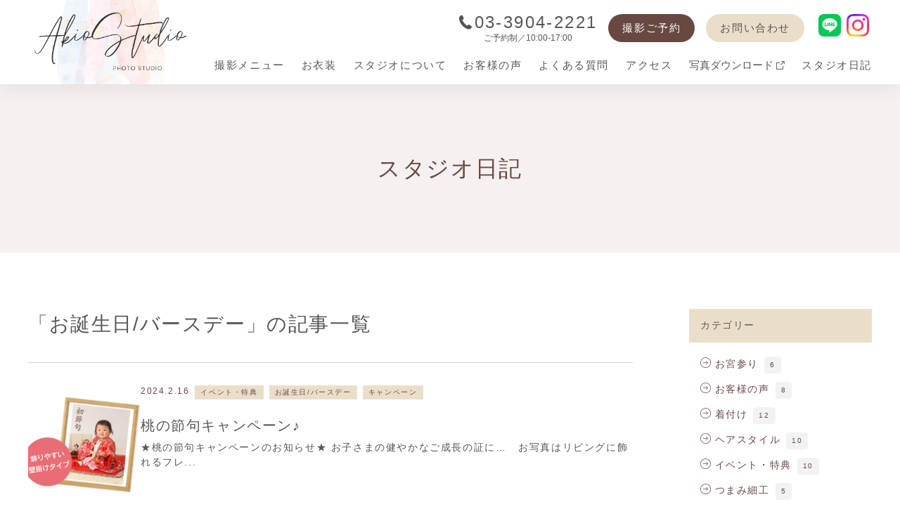

--- FILE ---
content_type: text/html; charset=UTF-8
request_url: https://akiostudio.com/archives/category/birthday/
body_size: 13206
content:
<!DOCTYPE html>
<html lang="ja" prefix="og: http://ogp.me/ns#" >

<head>
		<!-- Google Tag Manager -->
	<script>(function(w,d,s,l,i){w[l]=w[l]||[];w[l].push({'gtm.start':
	new Date().getTime(),event:'gtm.js'});var f=d.getElementsByTagName(s)[0],
	j=d.createElement(s),dl=l!='dataLayer'?'&l='+l:'';j.async=true;j.src=
	'https://www.googletagmanager.com/gtm.js?id='+i+dl;f.parentNode.insertBefore(j,f);
	})(window,document,'script','dataLayer','GTM-KLLGVV8');</script>
	<!-- End Google Tag Manager -->
	
<meta charset="utf-8">
<meta name="viewport" content="width=device-width, initial-scale=1">
<meta http-equiv="X-UA-Compatible" content="IE=edge">
<meta name="format-detection" content="telephone=no">

<title>「お誕生日/バースデー」の記事一覧 | アキオスタジオ（東京練馬区石神井台）大泉学園・石神井公園・上石神井・西東京市で人気の写真館</title>
<meta name="description" content="アキオスタジオは練馬区石神井台で1973年創業、練馬で愛されて40年の写真館です。 練馬はもちろん、武蔵野市 西東京市 杉並区 中野区 豊島区や埼玉県 神奈川県など　関東近県からご来店いただいております 一生のうちの、一瞬を思い出に。">

<meta property="og:title" content="「お誕生日/バースデー」の記事一覧 | アキオスタジオ（東京練馬区石神井台）大泉学園・石神井公園・上石神井・西東京市で人気の写真館">
<meta property="og:description" content="アキオスタジオは練馬区石神井台で1973年創業、練馬で愛されて40年の写真館です。 練馬はもちろん、武蔵野市 西東京市 杉並区 中野区 豊島区や埼玉県 神奈川県など　関東近県からご来店いただいております 一生のうちの、一瞬を思い出に。">
<meta property="og:type" content="article">
<meta property="og:url" content="https://akiostudio.com/archives/category/birthday/">
<meta property="og:image" content="https://akiostudio.com/wp/wp-content/uploads/2024/08/og-image.png">
<meta name="twitter:card" content="summary_large_image"><meta name='robots' content='max-image-preview:large' />
	<style>img:is([sizes="auto" i], [sizes^="auto," i]) { contain-intrinsic-size: 3000px 1500px }</style>
	<link rel="alternate" type="application/rss+xml" title="アキオスタジオ（東京練馬区石神井台）大泉学園・石神井公園・上石神井・西東京市で人気の写真館 &raquo; フィード" href="https://akiostudio.com/feed/" />
<link rel="alternate" type="application/rss+xml" title="アキオスタジオ（東京練馬区石神井台）大泉学園・石神井公園・上石神井・西東京市で人気の写真館 &raquo; コメントフィード" href="https://akiostudio.com/comments/feed/" />
<link rel="alternate" type="application/rss+xml" title="アキオスタジオ（東京練馬区石神井台）大泉学園・石神井公園・上石神井・西東京市で人気の写真館 &raquo; お誕生日/バースデー カテゴリーのフィード" href="https://akiostudio.com/archives/category/birthday/feed/" />
<script type="text/javascript">
/* <![CDATA[ */
window._wpemojiSettings = {"baseUrl":"https:\/\/s.w.org\/images\/core\/emoji\/15.0.3\/72x72\/","ext":".png","svgUrl":"https:\/\/s.w.org\/images\/core\/emoji\/15.0.3\/svg\/","svgExt":".svg","source":{"concatemoji":"https:\/\/akiostudio.com\/wp\/wp-includes\/js\/wp-emoji-release.min.js?ver=6.7.4"}};
/*! This file is auto-generated */
!function(i,n){var o,s,e;function c(e){try{var t={supportTests:e,timestamp:(new Date).valueOf()};sessionStorage.setItem(o,JSON.stringify(t))}catch(e){}}function p(e,t,n){e.clearRect(0,0,e.canvas.width,e.canvas.height),e.fillText(t,0,0);var t=new Uint32Array(e.getImageData(0,0,e.canvas.width,e.canvas.height).data),r=(e.clearRect(0,0,e.canvas.width,e.canvas.height),e.fillText(n,0,0),new Uint32Array(e.getImageData(0,0,e.canvas.width,e.canvas.height).data));return t.every(function(e,t){return e===r[t]})}function u(e,t,n){switch(t){case"flag":return n(e,"\ud83c\udff3\ufe0f\u200d\u26a7\ufe0f","\ud83c\udff3\ufe0f\u200b\u26a7\ufe0f")?!1:!n(e,"\ud83c\uddfa\ud83c\uddf3","\ud83c\uddfa\u200b\ud83c\uddf3")&&!n(e,"\ud83c\udff4\udb40\udc67\udb40\udc62\udb40\udc65\udb40\udc6e\udb40\udc67\udb40\udc7f","\ud83c\udff4\u200b\udb40\udc67\u200b\udb40\udc62\u200b\udb40\udc65\u200b\udb40\udc6e\u200b\udb40\udc67\u200b\udb40\udc7f");case"emoji":return!n(e,"\ud83d\udc26\u200d\u2b1b","\ud83d\udc26\u200b\u2b1b")}return!1}function f(e,t,n){var r="undefined"!=typeof WorkerGlobalScope&&self instanceof WorkerGlobalScope?new OffscreenCanvas(300,150):i.createElement("canvas"),a=r.getContext("2d",{willReadFrequently:!0}),o=(a.textBaseline="top",a.font="600 32px Arial",{});return e.forEach(function(e){o[e]=t(a,e,n)}),o}function t(e){var t=i.createElement("script");t.src=e,t.defer=!0,i.head.appendChild(t)}"undefined"!=typeof Promise&&(o="wpEmojiSettingsSupports",s=["flag","emoji"],n.supports={everything:!0,everythingExceptFlag:!0},e=new Promise(function(e){i.addEventListener("DOMContentLoaded",e,{once:!0})}),new Promise(function(t){var n=function(){try{var e=JSON.parse(sessionStorage.getItem(o));if("object"==typeof e&&"number"==typeof e.timestamp&&(new Date).valueOf()<e.timestamp+604800&&"object"==typeof e.supportTests)return e.supportTests}catch(e){}return null}();if(!n){if("undefined"!=typeof Worker&&"undefined"!=typeof OffscreenCanvas&&"undefined"!=typeof URL&&URL.createObjectURL&&"undefined"!=typeof Blob)try{var e="postMessage("+f.toString()+"("+[JSON.stringify(s),u.toString(),p.toString()].join(",")+"));",r=new Blob([e],{type:"text/javascript"}),a=new Worker(URL.createObjectURL(r),{name:"wpTestEmojiSupports"});return void(a.onmessage=function(e){c(n=e.data),a.terminate(),t(n)})}catch(e){}c(n=f(s,u,p))}t(n)}).then(function(e){for(var t in e)n.supports[t]=e[t],n.supports.everything=n.supports.everything&&n.supports[t],"flag"!==t&&(n.supports.everythingExceptFlag=n.supports.everythingExceptFlag&&n.supports[t]);n.supports.everythingExceptFlag=n.supports.everythingExceptFlag&&!n.supports.flag,n.DOMReady=!1,n.readyCallback=function(){n.DOMReady=!0}}).then(function(){return e}).then(function(){var e;n.supports.everything||(n.readyCallback(),(e=n.source||{}).concatemoji?t(e.concatemoji):e.wpemoji&&e.twemoji&&(t(e.twemoji),t(e.wpemoji)))}))}((window,document),window._wpemojiSettings);
/* ]]> */
</script>
<style id='wp-emoji-styles-inline-css' type='text/css'>

	img.wp-smiley, img.emoji {
		display: inline !important;
		border: none !important;
		box-shadow: none !important;
		height: 1em !important;
		width: 1em !important;
		margin: 0 0.07em !important;
		vertical-align: -0.1em !important;
		background: none !important;
		padding: 0 !important;
	}
</style>
<link rel='stylesheet' id='wp-block-library-css' href='https://akiostudio.com/wp/wp-includes/css/dist/block-library/style.min.css?ver=6.7.4' type='text/css' media='all' />
<style id='classic-theme-styles-inline-css' type='text/css'>
/*! This file is auto-generated */
.wp-block-button__link{color:#fff;background-color:#32373c;border-radius:9999px;box-shadow:none;text-decoration:none;padding:calc(.667em + 2px) calc(1.333em + 2px);font-size:1.125em}.wp-block-file__button{background:#32373c;color:#fff;text-decoration:none}
</style>
<style id='global-styles-inline-css' type='text/css'>
:root{--wp--preset--aspect-ratio--square: 1;--wp--preset--aspect-ratio--4-3: 4/3;--wp--preset--aspect-ratio--3-4: 3/4;--wp--preset--aspect-ratio--3-2: 3/2;--wp--preset--aspect-ratio--2-3: 2/3;--wp--preset--aspect-ratio--16-9: 16/9;--wp--preset--aspect-ratio--9-16: 9/16;--wp--preset--color--black: #000000;--wp--preset--color--cyan-bluish-gray: #abb8c3;--wp--preset--color--white: #ffffff;--wp--preset--color--pale-pink: #f78da7;--wp--preset--color--vivid-red: #cf2e2e;--wp--preset--color--luminous-vivid-orange: #ff6900;--wp--preset--color--luminous-vivid-amber: #fcb900;--wp--preset--color--light-green-cyan: #7bdcb5;--wp--preset--color--vivid-green-cyan: #00d084;--wp--preset--color--pale-cyan-blue: #8ed1fc;--wp--preset--color--vivid-cyan-blue: #0693e3;--wp--preset--color--vivid-purple: #9b51e0;--wp--preset--gradient--vivid-cyan-blue-to-vivid-purple: linear-gradient(135deg,rgba(6,147,227,1) 0%,rgb(155,81,224) 100%);--wp--preset--gradient--light-green-cyan-to-vivid-green-cyan: linear-gradient(135deg,rgb(122,220,180) 0%,rgb(0,208,130) 100%);--wp--preset--gradient--luminous-vivid-amber-to-luminous-vivid-orange: linear-gradient(135deg,rgba(252,185,0,1) 0%,rgba(255,105,0,1) 100%);--wp--preset--gradient--luminous-vivid-orange-to-vivid-red: linear-gradient(135deg,rgba(255,105,0,1) 0%,rgb(207,46,46) 100%);--wp--preset--gradient--very-light-gray-to-cyan-bluish-gray: linear-gradient(135deg,rgb(238,238,238) 0%,rgb(169,184,195) 100%);--wp--preset--gradient--cool-to-warm-spectrum: linear-gradient(135deg,rgb(74,234,220) 0%,rgb(151,120,209) 20%,rgb(207,42,186) 40%,rgb(238,44,130) 60%,rgb(251,105,98) 80%,rgb(254,248,76) 100%);--wp--preset--gradient--blush-light-purple: linear-gradient(135deg,rgb(255,206,236) 0%,rgb(152,150,240) 100%);--wp--preset--gradient--blush-bordeaux: linear-gradient(135deg,rgb(254,205,165) 0%,rgb(254,45,45) 50%,rgb(107,0,62) 100%);--wp--preset--gradient--luminous-dusk: linear-gradient(135deg,rgb(255,203,112) 0%,rgb(199,81,192) 50%,rgb(65,88,208) 100%);--wp--preset--gradient--pale-ocean: linear-gradient(135deg,rgb(255,245,203) 0%,rgb(182,227,212) 50%,rgb(51,167,181) 100%);--wp--preset--gradient--electric-grass: linear-gradient(135deg,rgb(202,248,128) 0%,rgb(113,206,126) 100%);--wp--preset--gradient--midnight: linear-gradient(135deg,rgb(2,3,129) 0%,rgb(40,116,252) 100%);--wp--preset--font-size--small: 13px;--wp--preset--font-size--medium: 20px;--wp--preset--font-size--large: 36px;--wp--preset--font-size--x-large: 42px;--wp--preset--spacing--20: 0.44rem;--wp--preset--spacing--30: 0.67rem;--wp--preset--spacing--40: 1rem;--wp--preset--spacing--50: 1.5rem;--wp--preset--spacing--60: 2.25rem;--wp--preset--spacing--70: 3.38rem;--wp--preset--spacing--80: 5.06rem;--wp--preset--shadow--natural: 6px 6px 9px rgba(0, 0, 0, 0.2);--wp--preset--shadow--deep: 12px 12px 50px rgba(0, 0, 0, 0.4);--wp--preset--shadow--sharp: 6px 6px 0px rgba(0, 0, 0, 0.2);--wp--preset--shadow--outlined: 6px 6px 0px -3px rgba(255, 255, 255, 1), 6px 6px rgba(0, 0, 0, 1);--wp--preset--shadow--crisp: 6px 6px 0px rgba(0, 0, 0, 1);}:where(.is-layout-flex){gap: 0.5em;}:where(.is-layout-grid){gap: 0.5em;}body .is-layout-flex{display: flex;}.is-layout-flex{flex-wrap: wrap;align-items: center;}.is-layout-flex > :is(*, div){margin: 0;}body .is-layout-grid{display: grid;}.is-layout-grid > :is(*, div){margin: 0;}:where(.wp-block-columns.is-layout-flex){gap: 2em;}:where(.wp-block-columns.is-layout-grid){gap: 2em;}:where(.wp-block-post-template.is-layout-flex){gap: 1.25em;}:where(.wp-block-post-template.is-layout-grid){gap: 1.25em;}.has-black-color{color: var(--wp--preset--color--black) !important;}.has-cyan-bluish-gray-color{color: var(--wp--preset--color--cyan-bluish-gray) !important;}.has-white-color{color: var(--wp--preset--color--white) !important;}.has-pale-pink-color{color: var(--wp--preset--color--pale-pink) !important;}.has-vivid-red-color{color: var(--wp--preset--color--vivid-red) !important;}.has-luminous-vivid-orange-color{color: var(--wp--preset--color--luminous-vivid-orange) !important;}.has-luminous-vivid-amber-color{color: var(--wp--preset--color--luminous-vivid-amber) !important;}.has-light-green-cyan-color{color: var(--wp--preset--color--light-green-cyan) !important;}.has-vivid-green-cyan-color{color: var(--wp--preset--color--vivid-green-cyan) !important;}.has-pale-cyan-blue-color{color: var(--wp--preset--color--pale-cyan-blue) !important;}.has-vivid-cyan-blue-color{color: var(--wp--preset--color--vivid-cyan-blue) !important;}.has-vivid-purple-color{color: var(--wp--preset--color--vivid-purple) !important;}.has-black-background-color{background-color: var(--wp--preset--color--black) !important;}.has-cyan-bluish-gray-background-color{background-color: var(--wp--preset--color--cyan-bluish-gray) !important;}.has-white-background-color{background-color: var(--wp--preset--color--white) !important;}.has-pale-pink-background-color{background-color: var(--wp--preset--color--pale-pink) !important;}.has-vivid-red-background-color{background-color: var(--wp--preset--color--vivid-red) !important;}.has-luminous-vivid-orange-background-color{background-color: var(--wp--preset--color--luminous-vivid-orange) !important;}.has-luminous-vivid-amber-background-color{background-color: var(--wp--preset--color--luminous-vivid-amber) !important;}.has-light-green-cyan-background-color{background-color: var(--wp--preset--color--light-green-cyan) !important;}.has-vivid-green-cyan-background-color{background-color: var(--wp--preset--color--vivid-green-cyan) !important;}.has-pale-cyan-blue-background-color{background-color: var(--wp--preset--color--pale-cyan-blue) !important;}.has-vivid-cyan-blue-background-color{background-color: var(--wp--preset--color--vivid-cyan-blue) !important;}.has-vivid-purple-background-color{background-color: var(--wp--preset--color--vivid-purple) !important;}.has-black-border-color{border-color: var(--wp--preset--color--black) !important;}.has-cyan-bluish-gray-border-color{border-color: var(--wp--preset--color--cyan-bluish-gray) !important;}.has-white-border-color{border-color: var(--wp--preset--color--white) !important;}.has-pale-pink-border-color{border-color: var(--wp--preset--color--pale-pink) !important;}.has-vivid-red-border-color{border-color: var(--wp--preset--color--vivid-red) !important;}.has-luminous-vivid-orange-border-color{border-color: var(--wp--preset--color--luminous-vivid-orange) !important;}.has-luminous-vivid-amber-border-color{border-color: var(--wp--preset--color--luminous-vivid-amber) !important;}.has-light-green-cyan-border-color{border-color: var(--wp--preset--color--light-green-cyan) !important;}.has-vivid-green-cyan-border-color{border-color: var(--wp--preset--color--vivid-green-cyan) !important;}.has-pale-cyan-blue-border-color{border-color: var(--wp--preset--color--pale-cyan-blue) !important;}.has-vivid-cyan-blue-border-color{border-color: var(--wp--preset--color--vivid-cyan-blue) !important;}.has-vivid-purple-border-color{border-color: var(--wp--preset--color--vivid-purple) !important;}.has-vivid-cyan-blue-to-vivid-purple-gradient-background{background: var(--wp--preset--gradient--vivid-cyan-blue-to-vivid-purple) !important;}.has-light-green-cyan-to-vivid-green-cyan-gradient-background{background: var(--wp--preset--gradient--light-green-cyan-to-vivid-green-cyan) !important;}.has-luminous-vivid-amber-to-luminous-vivid-orange-gradient-background{background: var(--wp--preset--gradient--luminous-vivid-amber-to-luminous-vivid-orange) !important;}.has-luminous-vivid-orange-to-vivid-red-gradient-background{background: var(--wp--preset--gradient--luminous-vivid-orange-to-vivid-red) !important;}.has-very-light-gray-to-cyan-bluish-gray-gradient-background{background: var(--wp--preset--gradient--very-light-gray-to-cyan-bluish-gray) !important;}.has-cool-to-warm-spectrum-gradient-background{background: var(--wp--preset--gradient--cool-to-warm-spectrum) !important;}.has-blush-light-purple-gradient-background{background: var(--wp--preset--gradient--blush-light-purple) !important;}.has-blush-bordeaux-gradient-background{background: var(--wp--preset--gradient--blush-bordeaux) !important;}.has-luminous-dusk-gradient-background{background: var(--wp--preset--gradient--luminous-dusk) !important;}.has-pale-ocean-gradient-background{background: var(--wp--preset--gradient--pale-ocean) !important;}.has-electric-grass-gradient-background{background: var(--wp--preset--gradient--electric-grass) !important;}.has-midnight-gradient-background{background: var(--wp--preset--gradient--midnight) !important;}.has-small-font-size{font-size: var(--wp--preset--font-size--small) !important;}.has-medium-font-size{font-size: var(--wp--preset--font-size--medium) !important;}.has-large-font-size{font-size: var(--wp--preset--font-size--large) !important;}.has-x-large-font-size{font-size: var(--wp--preset--font-size--x-large) !important;}
:where(.wp-block-post-template.is-layout-flex){gap: 1.25em;}:where(.wp-block-post-template.is-layout-grid){gap: 1.25em;}
:where(.wp-block-columns.is-layout-flex){gap: 2em;}:where(.wp-block-columns.is-layout-grid){gap: 2em;}
:root :where(.wp-block-pullquote){font-size: 1.5em;line-height: 1.6;}
</style>
<link rel='stylesheet' id='theme-style-css' href='https://akiostudio.com/wp/wp-content/themes/akiostudio2024/style.css?ver=6.7.4' type='text/css' media='all' />
<link rel='stylesheet' id='css_style-css' href='https://akiostudio.com/wp/wp-content/themes/akiostudio2024/assets/css/style.css?ver=6.7.4' type='text/css' media='all' />
<script type="text/javascript" src="https://akiostudio.com/wp/wp-includes/js/jquery/jquery.min.js?ver=3.7.1" id="jquery-core-js"></script>
<script type="text/javascript" src="https://akiostudio.com/wp/wp-includes/js/jquery/jquery-migrate.min.js?ver=3.4.1" id="jquery-migrate-js"></script>
<link rel="https://api.w.org/" href="https://akiostudio.com/wp-json/" /><link rel="alternate" title="JSON" type="application/json" href="https://akiostudio.com/wp-json/wp/v2/categories/4" /><link rel="EditURI" type="application/rsd+xml" title="RSD" href="https://akiostudio.com/wp/xmlrpc.php?rsd" />
<meta name="generator" content="WordPress 6.7.4" />
<link rel="icon" href="https://akiostudio.com/wp/wp-content/uploads/2024/08/cropped-site-icon202408-32x32.png" sizes="32x32" />
<link rel="icon" href="https://akiostudio.com/wp/wp-content/uploads/2024/08/cropped-site-icon202408-192x192.png" sizes="192x192" />
<link rel="apple-touch-icon" href="https://akiostudio.com/wp/wp-content/uploads/2024/08/cropped-site-icon202408-180x180.png" />
<meta name="msapplication-TileImage" content="https://akiostudio.com/wp/wp-content/uploads/2024/08/cropped-site-icon202408-270x270.png" />
		<style type="text/css" id="wp-custom-css">
			.u-wpimg-border img{
	border: 1px solid #cecece;
}		</style>
			<link rel='stylesheet' id='css_style-css' href='https://akiostudio.com/wp/wp-content/themes/akiostudio2024/assets/css/slick.css' type='text/css' media='all' />
	<link rel='stylesheet' id='css_style-css' href='https://akiostudio.com/wp/wp-content/themes/akiostudio2024/assets/css/slick-theme.css' type='text/css' media='all' />
	<link rel='stylesheet' id='css_style-css' href='https://akiostudio.com/wp/wp-content/themes/akiostudio2024/assets/css/modaal.min.css' type='text/css' media='all' />

	<script type='text/javascript' src='https://akiostudio.com/wp/wp-content/themes/akiostudio2024/assets/js/lib/slick.min.js'></script>
	<script type='text/javascript' src='https://akiostudio.com/wp/wp-content/themes/akiostudio2024/assets/js/front.js'></script>
	<script type='text/javascript' src='https://akiostudio.com/wp/wp-content/themes/akiostudio2024/assets/js/lib/modaal.min.js'></script>
</head>

<body class="on_tel">
		<!-- Google Tag Manager (noscript) -->
	<noscript><iframe src="https://www.googletagmanager.com/ns.html?id=GTM-KLLGVV8" height="0" width="0" style="display:none;visibility:hidden"></iframe></noscript>
	<!-- End Google Tag Manager (noscript) -->
	<div class="l-container">

		<!-- ヘッダー -->
		<!-- ヘッダー -->
<header class="l-header">
	<div class="l-header-inner">
		<!-- PCヘッダー -->
		<div class="c-header-logo"><a href="https://akiostudio.com/"><img src="https://akiostudio.com/wp/wp-content/themes/akiostudio2024/assets/img/logo-akiostudio.svg" alt="アキオスタジオ" width="233" height="100"></a></div>
		<div class="c-header-content">
			<div class="c-header-content-wrap">
				<div class="c-header-sp-btns u-show-tb is-close" id="js-sp-btns">
					<a href="https://akiostudio.com/reservation2/" class="c-header-sp-btn">
						<i class="icon icon-mail"></i>
						<span>ご予約</span>
					</a>
					<button class="c-header-sp-btn -sp_nav-open" id="js-sp_nav-open">
						<i class="icon-bars"></i>
						<span>メニュー</span>
					</button>
					<button class="c-header-sp-btn -sp_nav-close" id="js-sp_nav-close">
						<i class="icon-close"></i>
						<span>閉じる</span>
					</button>
				</div>
				<div class="c-header-top">
					<div class="c-header-info">
						<div class="c-header-info-tel">
							<div class="on_tel"><a href="tel:0339042221"><i class="icon icon-s-tel"></i>03-3904-2221</a></div>
							<div class="out_tel"><a href="#modal-out_tel"><span class="label-closed">お電話受付、時間外</span></a></div>
						</div>
						<span class="c-header-info-text">ご予約制／10:00-17:00</span>
					</div>
					<div class="c-header-cta">
						<a class="c-header-btn -reservation" href="https://akiostudio.com/reservation2/">撮影ご予約</a>
						<a class="c-header-btn -kitsuke" href="https://akiostudio.com/contact/">お問い合わせ</a>
					</div>
					<div class="c-header-sns">
						<ul class="c-list-sns">
							<li class="c-list-sns-item"><a href="https://lin.ee/toshowh" target="_blank"><i class="icon icon-svg icon-line2"></i></a></li>
							<li class="c-list-sns-item"><a href="https://www.instagram.com/akiostudio/" target="_blank"><i class="icon icon-svg icon-instagram"></i></a></li>
						</ul>
					</div>
				</div>
				<nav class="c-header-bottom" id="js-nav-menu">
					<div class="c-header-sp-top u-show-tb">
						<div class="c-header-info">
							<div class="c-header-info-tel">
								<div class="on_tel"><a href="tel:0339042221"><i class="icon icon-s-tel"></i>03-3904-2221</a></div>
								<div class="out_tel"><a href="#modal-out_tel" class="c-modal-inline"><i class="icon icon-s-tel"></i>03-3904-2221</a></div>
							</div>
							<span class="c-header-info-text">ご予約制／10:00-17:00</span>
						</div>
						<a href="https://akiostudio.com/access/" class="c-header-sp-top-access"><i class="icon icon-map"></i><span>アクセス</span></a>
					</div>

					<ul class="c-header-navi">
						<li class="c-header-navi-item -acdn">
							<div class="c-header-navi-link"><span>撮影メニュー</span></div>
							<div class="c-header-navi-children">
								<div class="c-header-navi-children-inner">
									<div class="c-header-navi-children-header">
										<p class="c-header-navi-children-heading">Photo Menu</p>
										<span class="c-header-navi-children-heading-sub">撮影メニュー</span>
										<!-- <a class="c-header-navi-children-heading-link u-link-underline" href="https://akiostudio.com/products/" class="c-list-studio_menu-link" target="_blank"><span>追加のご注文</span><i class="icon icon-ex-link"></i></a> -->
									</div>
									<div class="c-header-navi-children-list">
										<ul class="c-list-photo_menu">
											<li class="c-list-photo_menu-item"><a href="https://akiostudio.com/omiyamairi/" class="c-list-photo_menu-link"><img class="c-list-photo_menu-image" src="https://akiostudio.com/wp/wp-content/themes/akiostudio2024/assets/img/navi-omiyamairi.jpg" alt="" width="178" height="178"><span class="c-list-photo_menu-text">お宮参り</span></a></li>
											<li class="c-list-photo_menu-item"><a href="https://akiostudio.com/shichi-go-san/" class="c-list-photo_menu-link"><img class="c-list-photo_menu-image" src="https://akiostudio.com/wp/wp-content/themes/akiostudio2024/assets/img/navi-753.jpg" alt="" width="178" height="178"><span class="c-list-photo_menu-text">七五三</span></a></li>
											<li class="c-list-photo_menu-item"><a href="https://akiostudio.com/school-ceremony/" class="c-list-photo_menu-link"><img class="c-list-photo_menu-image" src="https://akiostudio.com/wp/wp-content/themes/akiostudio2024/assets/img/navi-school-ceremony.jpg" alt="" width="178" height="178"><span class="c-list-photo_menu-text">入園・入学・卒業</span></a></li>
											<li class="c-list-photo_menu-item"><a href="https://akiostudio.com/birthday/" class="c-list-photo_menu-link"><img class="c-list-photo_menu-image" src="https://akiostudio.com/wp/wp-content/themes/akiostudio2024/assets/img/navi-birthday.jpg" alt="" width="178" height="178"><span class="c-list-photo_menu-text">バースデー</span></a></li>
											<li class="c-list-photo_menu-item"><a href="https://akiostudio.com/20th-anniversary/" class="c-list-photo_menu-link"><img class="c-list-photo_menu-image" src="https://akiostudio.com/wp/wp-content/themes/akiostudio2024/assets/img/navi-20th-anniversary.jpg" alt="" width="178" height="178"><span class="c-list-photo_menu-text">成人式</span></a></li>
											<li class="c-list-photo_menu-item"><a href="https://akiostudio.com/other-anniversary/" class="c-list-photo_menu-link"><img class="c-list-photo_menu-image" src="https://akiostudio.com/wp/wp-content/themes/akiostudio2024/assets/img/navi-other-anniversary.jpg" alt="" width="178" height="178"><span class="c-list-photo_menu-text">その他記念</span></a></li>
											<li class="c-list-photo_menu-item"><a href="https://akiostudio.com/shomei/" class="c-list-photo_menu-link"><img class="c-list-photo_menu-image" src="https://akiostudio.com/wp/wp-content/themes/akiostudio2024/assets/img/navi-shomei.jpg" alt="" width="178" height="178"><span class="c-list-photo_menu-text">証明写真</span></a></li>
										</ul>
									</div>
								</div>
							</div>
						</li>
						<li class="c-header-navi-item -acdn">
							<div href="" class="c-header-navi-link"><span>お衣装</span></div>
							<div class="c-header-navi-children">
								<div class="c-header-navi-children-inner">
									<div class="c-header-navi-children-header">
										<p class="c-header-navi-children-heading">Costume</p>
										<span class="c-header-navi-children-heading-sub">お衣装</span>
									</div>
									<div class="c-header-navi-children-list">
										<ul class="c-list-photo_menu">
											<li class="c-list-photo_menu-item"><a href="https://akiostudio.com/isho/" class="c-list-photo_menu-link"><img class="c-list-photo_menu-image" src="https://akiostudio.com/wp/wp-content/themes/akiostudio2024/assets/img/navi-isho-omiyamairi.jpg" alt="" width="178" height="178"><span class="c-list-photo_menu-text">お宮参り着物</span></a></li>
											<li class="c-list-photo_menu-item"><a href="https://akiostudio.com/isho/#hyakunichi" class="c-list-photo_menu-link"><img class="c-list-photo_menu-image" src="https://akiostudio.com/wp/wp-content/themes/akiostudio2024/assets/img/navi-isho-100days.jpg" alt="" width="178" height="178"><span class="c-list-photo_menu-text">百日祝い衣装</span></a></li>
											<li class="c-list-photo_menu-item"><a href="https://akiostudio.com/isho/#birthday" class="c-list-photo_menu-link"><img class="c-list-photo_menu-image" src="https://akiostudio.com/wp/wp-content/themes/akiostudio2024/assets/img/navi-isho-birthday.jpg" alt="" width="178" height="178"><span class="c-list-photo_menu-text">お誕生日衣装</span></a></li>
											<li class="c-list-photo_menu-item"><a href="https://akiostudio.com/isho/#shichi-go-san" class="c-list-photo_menu-link"><img class="c-list-photo_menu-image" src="https://akiostudio.com/wp/wp-content/themes/akiostudio2024/assets/img/navi-isho-753.jpg" alt="" width="178" height="178"><span class="c-list-photo_menu-text">七五三衣装</span></a></li>
											<li class="c-list-photo_menu-item"><a href="https://akiostudio.com/isho/#otona" class="c-list-photo_menu-link"><img class="c-list-photo_menu-image" src="https://akiostudio.com/wp/wp-content/themes/akiostudio2024/assets/img/navi-isho-otona.jpg" alt="" width="178" height="178"><span class="c-list-photo_menu-text">大人の着物</span></a></li>
										</ul>
									</div>
								</div>
							</div>
						</li>
						<li class="c-header-navi-item -acdn">
							<div href="" class="c-header-navi-link"><span class="u-hide-tb">スタジオについて</span><span class="u-show-tb">アキオスタジオ</span></div>
							<div class="c-header-navi-children">
								<div class="c-header-navi-children-inner">
									<div class="c-header-navi-children-header">
										<p class="c-header-navi-children-heading">About</p>
										<span class="c-header-navi-children-heading-sub">スタジオについて</span>
									</div>
									<div class="c-header-navi-children-list">
										<ul class="c-list-studio_menu">
											<li class="c-list-studio_menu-item"><a href="https://akiostudio.com/about/" class="c-list-studio_menu-link">スタジオについて<i class="icon icon-arrow-right"></i></a></li>
											<li class="c-list-studio_menu-item"><a href="https://akiostudio.com/about/#a-inside" class="c-list-studio_menu-link">店内の紹介<i class="icon icon-arrow-right"></i></a></li>
											<li class="c-list-studio_menu-item"><a href="https://akiostudio.com/about/#a-flow" class="c-list-studio_menu-link">撮影の流れ<i class="icon icon-arrow-right"></i></a></li>
											<li class="c-list-studio_menu-item u-show-tb"><a href="https://akiostudio.com/access/" class="c-list-studio_menu-link">アクセス<i class="icon icon-arrow-right"></i></a></li>
											<li class="c-list-studio_menu-item u-show-tb"><a href="https://akiostudio.com/voice/" class="c-list-studio_menu-link">お客様の声<i class="icon icon-arrow-right"></i></a></li>
											<li class="c-list-studio_menu-item u-show-tb"><a href="https://akiostudio.com/qa/" class="c-list-studio_menu-link">よくある質問<i class="icon icon-arrow-right"></i></a></li>
											<li class="c-list-studio_menu-item u-show-tb"><a href="https://akiostudio.com/blog/" class="c-list-studio_menu-link">ブログ<i class="icon icon-arrow-right"></i></a></li>
											<li class="c-list-studio_menu-item"><a href="https://akiostudio.com/useful/" class="c-list-studio_menu-link">お役立ち情報<i class="icon icon-arrow-right"></i></a></li>
											<li class="c-list-studio_menu-item u-show-tb"><a href="https://akiostudio.com/products/" class="c-list-studio_menu-link" target="_blank" style="letter-spacing:0;">お写真ダウンロード<i class="icon icon-ex-link"></i></a></li>
											<!-- <li class="c-list-studio_menu-item u-hide-tb"><a href="https://akiostudio.com/contact/" class="c-list-studio_menu-link">お問い合せ<i class="icon icon-arrow-right"></i></a></li> -->
										</ul>
									</div>
								</div>
							</div>
						</li>
						<li class="c-header-navi-item u-hide-tb">
							<a href="https://akiostudio.com/voice/" class="c-header-navi-link"><span>お客様の声</span></a>
						</li>
						<!-- <li class="c-header-navi-item u-hide-tb">
							<a href="https://akiostudio.com/#a-calendar" class="c-header-navi-link"><span>予約カレンダー</span></a>
						</li> -->
						<li class="c-header-navi-item u-hide-tb">
							<a href="https://akiostudio.com/qa/" class="c-header-navi-link"><span>よくある質問</span></a>
						</li>
						<li class="c-header-navi-item u-hide-tb">
							<a href="https://akiostudio.com/access/" class="c-header-navi-link"><span>アクセス</span></a>
						</li>
						<li class="c-header-navi-item u-hide-tb">
							<a href="https://hands.phst.jp/akiostudio1974/" class="c-header-navi-link" target="_blank"><span style="letter-spacing:0;">写真ダウンロード<i class="icon icon-ex-link"></i></span></a>
						</li>
						<li class="c-header-navi-item u-hide-tb">
							<a href="https://akiostudio.com/blog/" class="c-header-navi-link"><span>スタジオ日記</span></a>
						</li>
					</ul>
					<ul class="c-header-navi u-show-tb">
						<li class="c-header-navi-item">
							<div class="c-header-navi-link"><span>撮影ご予約・お問い合わせ</span></div>
							<div class="c-header-navi-children">
								<div class="c-header-navi-children-inner">
									<div class="c-header-navi-children-list">
										<ul class="c-list-sp_menu">
											<li class="c-list-sp_menu-item">
												<a href="https://akiostudio.com/reservation2/" class="c-list-sp_menu-link -reservation">
													<i class="icon icon-camera"></i>
													<span>記念写真ご予約</span>
												</a>
											</li>
											<li class="c-list-sp_menu-item">
												<a href="https://totoco-net.com/reserve/app/akiostudio/reserve/suitengu/?open_key=8452ab61-1472-4c80-9576-c51b58498559" target="_blank" class="c-list-sp_menu-link -reservation">
													<i class="icon icon-shomei"></i>
													<span>証明写真ご予約</span>
												</a>
											</li>
											<li class="c-list-sp_menu-item">
												<a href="https://akiostudio.com/54qEqZZcLLyK/" class="c-list-sp_menu-link -contact">
													<i class="icon icon-s-mail"></i>
													<span>お問い合わせ</span>
												</a>
											</li>
										</ul>
									</div>
								</div>
							</div>
						</li>
					</ul>
					<ul class="c-header-sp-bottom u-show-tb">
						<li class="c-header-sp-bottom-item">
							<a class="c-header-sp-bottom-link" href="https://akiostudio.com/recruit/">
								<span class="c-header-sp-bottom-text">
									<i class="icon icon-s-staff"></i>
									<span>スタッフ採用</span>
								</span>
								<i class="c-header-sp-bottom-icon icon icon-arrow-right"></i>
							</a>
						</li>
						<li class="c-header-sp-bottom-item">
							<a class="c-header-sp-bottom-link" href="https://lin.ee/toshowh" target="_blank">
								<span class="c-header-sp-bottom-text">
									<i class="icon icon-line"></i>
									<span>公式LINE</span>
								</span>
								<i class="c-header-sp-bottom-icon icon icon-ex-link"></i>
							</a>
						</li>
						<li class="c-header-sp-bottom-item">
							<a class="c-header-sp-bottom-link" href="https://www.instagram.com/akiostudio/" target="_blank">
								<span class="c-header-sp-bottom-text">
									<i class="icon icon-instagram"></i>
									<span>Instagram</span>
								</span>
								<i class="c-header-sp-bottom-icon icon icon-ex-link"></i>
							</a>
						</li>
						<li class="c-header-sp-bottom-item">
							<a class="c-header-sp-bottom-link" href="https://suitengumae-photo.com/" target="_blank">
								<span class="c-header-sp-bottom-text">
									<i class="icon icon-s-studio"></i>
									<span>水天宮前写真館</span>
								</span>
								<i class="c-header-sp-bottom-icon icon icon-ex-link"></i>
							</a>
						</li>
					</ul>
				</nav>
			</div>
		</div>
	</div>
</header>		<!-- /ヘッダー -->

		<!--------------------------------- コンテンツ -->
	<main class="l-main">
		<div class="c-blog-header -noimage">
			<p class="c-blog-header-heading u-font-mincho">スタジオ日記</p>
		</div>

		<div class="u-show-tb">
			<div class="c-blog-index-category-list">
				<ul>
					<li><a href="https://akiostudio.com/blog/">すべて</a></li>
					<li><a href="https://akiostudio.com/archives/category/news/">お知らせ</a></li><li><a href="https://akiostudio.com/archives/category/%e3%81%8a%e5%ae%ae%e5%8f%82%e3%82%8a/">お宮参り</a></li><li><a href="https://akiostudio.com/archives/category/%e3%81%8a%e5%ae%a2%e6%a7%98%e3%81%ae%e5%a3%b0/">お客様の声</a></li><li><a href="https://akiostudio.com/archives/category/%e7%9d%80%e4%bb%98%e3%81%91/">着付け</a></li><li><a href="https://akiostudio.com/archives/category/%e3%83%98%e3%82%a2%e3%82%b9%e3%82%bf%e3%82%a4%e3%83%ab/">ヘアスタイル</a></li><li><a href="https://akiostudio.com/archives/category/event/">イベント・特典</a></li><li><a href="https://akiostudio.com/archives/category/tsumamizaiku/">つまみ細工</a></li><li><a href="https://akiostudio.com/archives/category/omiyamairi/">お宮参り/赤ちゃん</a></li><li><a href="https://akiostudio.com/archives/category/shichi-go-san/">七五三</a></li><li><a href="https://akiostudio.com/archives/category/birthday/" class="is-current">お誕生日/バースデー</a></li><li><a href="https://akiostudio.com/archives/category/school-ceremony/">卒園卒業　入園入学</a></li><li><a href="https://akiostudio.com/archives/category/family/">家族</a></li><li><a href="https://akiostudio.com/archives/category/shomei/">証明写真/プロフィール</a></li><li><a href="https://akiostudio.com/archives/category/seijinkinen/">成人記念</a></li><li><a href="https://akiostudio.com/archives/category/campaign/">キャンペーン</a></li><li><a href="https://akiostudio.com/archives/category/access/">●スタジオへのアクセス</a><li><a href="https://akiostudio.com/archives/category/access/hikawajinja/">氷川神社から</a></li><li><a href="https://akiostudio.com/archives/category/access/car/">お車でのアクセス</a></li><li><a href="https://akiostudio.com/archives/category/access/kamishakuji/">上石神井駅～アクセス</a></li><li><a href="https://akiostudio.com/archives/category/access/ooizumigakuen/">大泉学園駅～アクセス</a></li><li><a href="https://akiostudio.com/archives/category/access/other/">他から</a></li></li><li><a href="https://akiostudio.com/archives/category/isho/">○お衣装</a></li><li><a href="https://akiostudio.com/archives/category/voice/">●お客様の声・評判</a></li><li><a href="https://akiostudio.com/archives/category/study/">写真撮影の勉強会</a></li><li><a href="https://akiostudio.com/archives/category/howto/">写真の撮影方法など</a></li><li><a href="https://akiostudio.com/archives/category/studio/">スタジオ雑記</a></li>				</ul>
			</div>
		</div>
		<div class="c-inner">
			<div class="l-column-contents">
				<div class="c-column-contents-body">
					<h1 class="c-heading-lv1">「お誕生日/バースデー」の記事一覧</h1>

					<hr class="c-hr">

											<div class="c-blog-index">
																							<a href="https://akiostudio.com/archives/5012" class="c-blog-index-item">
									<div class="c-blog-index-item-img">
										<div class="c-blog-index-item-img-inner">
																							<img src="https://akiostudio.com/wp/wp-content/uploads/2024/02/47ce82fcfa4e5dcade6aefc60f531e70-800x800.jpg" alt="" width="160" height="160" loading="lazy">
																					</div>
									</div>
									<div class="c-blog-index-item-body">
										<div class="c-blog-index-item-body-header">
											<time datetime="2024-2-16">2024.2.16</time>
																							<ul class="c-blog-index-item-ctgrs">
																											<li class="c-blog-index-item-ctgr -event">イベント・特典</li>
																											<li class="c-blog-index-item-ctgr -birthday">お誕生日/バースデー</li>
																											<li class="c-blog-index-item-ctgr -campaign">キャンペーン</li>
																									</ul>
																					</div>
										<p class="c-blog-index-item-title">桃の節句キャンペーン♪</p>
										<p class="c-blog-index-item-text">★桃の節句キャンペーンのお知らせ★ お子さまの健やかなご成長の証に… &nbsp; お写真はリビングに飾れるフレ...</p>
									</div>
								</a>
																							<a href="https://akiostudio.com/archives/4428" class="c-blog-index-item">
									<div class="c-blog-index-item-img">
										<div class="c-blog-index-item-img-inner">
																							<img src="https://akiostudio.com/wp/wp-content/uploads/2011/04/o061705971351800771171-2.png" alt="" width="160" height="160" loading="lazy">
																					</div>
									</div>
									<div class="c-blog-index-item-body">
										<div class="c-blog-index-item-body-header">
											<time datetime="2021-1-1">2021.1.1</time>
																							<ul class="c-blog-index-item-ctgrs">
																											<li class="c-blog-index-item-ctgr -event">イベント・特典</li>
																											<li class="c-blog-index-item-ctgr -omiyamairi">お宮参り/赤ちゃん</li>
																											<li class="c-blog-index-item-ctgr -shichi-go-san">七五三</li>
																											<li class="c-blog-index-item-ctgr -birthday">お誕生日/バースデー</li>
																											<li class="c-blog-index-item-ctgr -school-ceremony">卒園卒業　入園入学</li>
																											<li class="c-blog-index-item-ctgr -family">家族</li>
																											<li class="c-blog-index-item-ctgr -seijinkinen">成人記念</li>
																											<li class="c-blog-index-item-ctgr -access">●スタジオへのアクセス</li>
																											<li class="c-blog-index-item-ctgr -isho">○お衣装</li>
																											<li class="c-blog-index-item-ctgr -voice">●お客様の声・評判</li>
																									</ul>
																					</div>
										<p class="c-blog-index-item-title">＜衛生管理についての当スタジオの運営ポリシー＞</p>
										<p class="c-blog-index-item-text">＜衛生管理についての当スタジオの運営ポリシー＞ アキオスタジオでは、お客さまにできる限りご安心いただける環境でご...</p>
									</div>
								</a>
																							<a href="https://akiostudio.com/archives/4536" class="c-blog-index-item">
									<div class="c-blog-index-item-img">
										<div class="c-blog-index-item-img-inner">
																							<img src="https://akiostudio.com/wp/wp-content/uploads/2020/06/0Z3A9542_m-800x800.jpg" alt="" width="160" height="160" loading="lazy">
																					</div>
									</div>
									<div class="c-blog-index-item-body">
										<div class="c-blog-index-item-body-header">
											<time datetime="2020-6-21">2020.6.21</time>
																							<ul class="c-blog-index-item-ctgrs">
																											<li class="c-blog-index-item-ctgr -omiyamairi">お宮参り/赤ちゃん</li>
																											<li class="c-blog-index-item-ctgr -birthday">お誕生日/バースデー</li>
																											<li class="c-blog-index-item-ctgr -campaign">キャンペーン</li>
																									</ul>
																					</div>
										<p class="c-blog-index-item-title">仲良し兄妹記念写真♪</p>
										<p class="c-blog-index-item-text">本日はご兄弟のお宮参り写真のご紹介です♪ ～お客様からのメッセージ～ 子供の成長の節目ごとに家族写真を撮影してい...</p>
									</div>
								</a>
																							<a href="https://akiostudio.com/archives/4459" class="c-blog-index-item">
									<div class="c-blog-index-item-img">
										<div class="c-blog-index-item-img-inner">
																							<img src="https://akiostudio.com/wp/wp-content/uploads/2020/03/67f413b4f217222e769ff9537e9db631.gif" alt="" width="160" height="160" loading="lazy">
																					</div>
									</div>
									<div class="c-blog-index-item-body">
										<div class="c-blog-index-item-body-header">
											<time datetime="2020-3-18">2020.3.18</time>
																							<ul class="c-blog-index-item-ctgrs">
																											<li class="c-blog-index-item-ctgr -event">イベント・特典</li>
																											<li class="c-blog-index-item-ctgr -omiyamairi">お宮参り/赤ちゃん</li>
																											<li class="c-blog-index-item-ctgr -shichi-go-san">七五三</li>
																											<li class="c-blog-index-item-ctgr -birthday">お誕生日/バースデー</li>
																											<li class="c-blog-index-item-ctgr -school-ceremony">卒園卒業　入園入学</li>
																											<li class="c-blog-index-item-ctgr -family">家族</li>
																											<li class="c-blog-index-item-ctgr -seijinkinen">成人記念</li>
																									</ul>
																					</div>
										<p class="c-blog-index-item-title">もれなく「選べるプレゼント」♪</p>
										<p class="c-blog-index-item-text">当店では、撮影されたお客様皆様にご購入プランに応じプレゼントをご用意しております。 プレゼントのご案内は、撮影後...</p>
									</div>
								</a>
																							<a href="https://akiostudio.com/archives/4278" class="c-blog-index-item">
									<div class="c-blog-index-item-img">
										<div class="c-blog-index-item-img-inner">
																							<img src="https://akiostudio.com/wp/wp-content/uploads/2017/06/152138.jpg" alt="" width="160" height="160" loading="lazy">
																					</div>
									</div>
									<div class="c-blog-index-item-body">
										<div class="c-blog-index-item-body-header">
											<time datetime="2019-3-15">2019.3.15</time>
																							<ul class="c-blog-index-item-ctgrs">
																											<li class="c-blog-index-item-ctgr -birthday">お誕生日/バースデー</li>
																											<li class="c-blog-index-item-ctgr -family">家族</li>
																									</ul>
																					</div>
										<p class="c-blog-index-item-title">お気に入りのおもちゃと一緒に♪</p>
										<p class="c-blog-index-item-text">【お客様よりメッセージ】 　緊張感を和らげるように対応して頂き、子どもも打ち解けて撮影をして頂くことができました...</p>
									</div>
								</a>
																							<a href="https://akiostudio.com/archives/4251" class="c-blog-index-item">
									<div class="c-blog-index-item-img">
										<div class="c-blog-index-item-img-inner">
																							<img src="https://akiostudio.com/wp/wp-content/uploads/2019/03/C_08910m.jpg" alt="" width="160" height="160" loading="lazy">
																					</div>
									</div>
									<div class="c-blog-index-item-body">
										<div class="c-blog-index-item-body-header">
											<time datetime="2019-3-8">2019.3.8</time>
																							<ul class="c-blog-index-item-ctgrs">
																											<li class="c-blog-index-item-ctgr -birthday">お誕生日/バースデー</li>
																									</ul>
																					</div>
										<p class="c-blog-index-item-title">ハーフバースデーおめでとうございます！</p>
										<p class="c-blog-index-item-text">【お客様よりメッセージ】 　いつも素敵なお写真を撮って頂いてありがとうございます。 お姉ちゃんのお宮参りの時から...</p>
									</div>
								</a>
																							<a href="https://akiostudio.com/archives/3917" class="c-blog-index-item">
									<div class="c-blog-index-item-img">
										<div class="c-blog-index-item-img-inner">
																							<img src="https://akiostudio.com/wp/wp-content/uploads/2018/02/B_39481_blog.jpg" alt="" width="160" height="160" loading="lazy">
																					</div>
									</div>
									<div class="c-blog-index-item-body">
										<div class="c-blog-index-item-body-header">
											<time datetime="2018-2-6">2018.2.6</time>
																							<ul class="c-blog-index-item-ctgrs">
																											<li class="c-blog-index-item-ctgr -birthday">お誕生日/バースデー</li>
																									</ul>
																					</div>
										<p class="c-blog-index-item-title">ハーフバースデーおめでとう♪</p>
										<p class="c-blog-index-item-text">【パパママからのメッセージ内容】 　ハーフバースデイおめでとう！ お座りも出来るようになって、離乳食もいっぱい食...</p>
									</div>
								</a>
																							<a href="https://akiostudio.com/archives/3586" class="c-blog-index-item">
									<div class="c-blog-index-item-img">
										<div class="c-blog-index-item-img-inner">
																							<img src="https://akiostudio.com/wp/wp-content/uploads/2017/07/20170521_A_9863-2Ss.jpg" alt="" width="160" height="160" loading="lazy">
																					</div>
									</div>
									<div class="c-blog-index-item-body">
										<div class="c-blog-index-item-body-header">
											<time datetime="2017-6-1">2017.6.1</time>
																							<ul class="c-blog-index-item-ctgrs">
																											<li class="c-blog-index-item-ctgr -birthday">お誕生日/バースデー</li>
																									</ul>
																					</div>
										<p class="c-blog-index-item-title">お揃いのかわいいTシャツ素敵ですね。</p>
										<p class="c-blog-index-item-text">【メッセージ内容】 次男の人見知りがある中、たくさんあやして頂き、上の子も笑顔にしてくれてありがとうございました...</p>
									</div>
								</a>
																							<a href="https://akiostudio.com/archives/3577" class="c-blog-index-item">
									<div class="c-blog-index-item-img">
										<div class="c-blog-index-item-img-inner">
																							<img src="https://akiostudio.com/wp/wp-content/uploads/2017/07/20170520_A_9757-2Ss.jpg" alt="" width="160" height="160" loading="lazy">
																					</div>
									</div>
									<div class="c-blog-index-item-body">
										<div class="c-blog-index-item-body-header">
											<time datetime="2017-5-29">2017.5.29</time>
																							<ul class="c-blog-index-item-ctgrs">
																											<li class="c-blog-index-item-ctgr -omiyamairi">お宮参り/赤ちゃん</li>
																											<li class="c-blog-index-item-ctgr -birthday">お誕生日/バースデー</li>
																									</ul>
																					</div>
										<p class="c-blog-index-item-title">ハーフバースデーおめでとう♪</p>
										<p class="c-blog-index-item-text">【メッセージ内容】 とても楽しく撮影できて、かわいい表情がたくさん撮れてよかったです。記念写真ならアキオスタジオ...</p>
									</div>
								</a>
																							<a href="https://akiostudio.com/archives/293" class="c-blog-index-item">
									<div class="c-blog-index-item-img">
										<div class="c-blog-index-item-img-inner">
																							<img src="https://akiostudio.com/wp/wp-content/uploads/2015/03/o0450063013250144678.jpg" alt="" width="160" height="160" loading="lazy">
																					</div>
									</div>
									<div class="c-blog-index-item-body">
										<div class="c-blog-index-item-body-header">
											<time datetime="2015-3-22">2015.3.22</time>
																							<ul class="c-blog-index-item-ctgrs">
																											<li class="c-blog-index-item-ctgr -birthday">お誕生日/バースデー</li>
																									</ul>
																					</div>
										<p class="c-blog-index-item-title">お宮参りに続き、1歳のお誕生日のご来店♪</p>
										<p class="c-blog-index-item-text">おはようございます お宮参りでご来店いただいたお子様が1歳のお誕生日を迎えられました 本当におめでとうございます...</p>
									</div>
								</a>
													</div>

						<div class="c-pagination"><a href="" class="c-pagination-btn is-disabled">前へ</a><label class="c-pagination-label"><span class="c-pagination-index">1 / 3</span><i class="icon icon-chevron-down"></i><select class="c-pagination-select" id="pagination" onChange="document.location.href=this.options[this.selectedIndex].value;"><option value="https://akiostudio.com/archives/category/birthday/" selected>1ページ</option><option value="https://akiostudio.com/archives/category/birthday/page/2/">2ページ</option><option value="https://akiostudio.com/archives/category/birthday/page/3/">3ページ</option></select></label><a href="https://akiostudio.com/archives/category/birthday/page/2/" class="c-pagination-btn">次へ</a></div>
									</div>

				<aside class="c-column-contents-side">
					<!-- <div class="c-side-exlinks">
	<a href="" target="_blank" class="c-side-exlink-item">
		<img src="" alt="">
		<p><i class="icon icon-external-link"></i></p>
	</a>
</div> -->

<!-- カテゴリー -->
<div class="c-side-contents">
	<h2 class="c-side-contents-heading">カテゴリー</h2>
	<div class="c-side-contents-body">
		<ul class="c-side-category-list">
			<li class="c-side-category-item"><a href="https://akiostudio.com/archives/category/%e3%81%8a%e5%ae%ae%e5%8f%82%e3%82%8a/"><i class="icon icon-arrow-circle-right"></i>お宮参り</a><span class="c-side-category-num">6</span></li><li class="c-side-category-item"><a href="https://akiostudio.com/archives/category/%e3%81%8a%e5%ae%a2%e6%a7%98%e3%81%ae%e5%a3%b0/"><i class="icon icon-arrow-circle-right"></i>お客様の声</a><span class="c-side-category-num">8</span></li><li class="c-side-category-item"><a href="https://akiostudio.com/archives/category/%e7%9d%80%e4%bb%98%e3%81%91/"><i class="icon icon-arrow-circle-right"></i>着付け</a><span class="c-side-category-num">12</span></li><li class="c-side-category-item"><a href="https://akiostudio.com/archives/category/%e3%83%98%e3%82%a2%e3%82%b9%e3%82%bf%e3%82%a4%e3%83%ab/"><i class="icon icon-arrow-circle-right"></i>ヘアスタイル</a><span class="c-side-category-num">10</span></li><li class="c-side-category-item"><a href="https://akiostudio.com/archives/category/event/"><i class="icon icon-arrow-circle-right"></i>イベント・特典</a><span class="c-side-category-num">10</span></li><li class="c-side-category-item"><a href="https://akiostudio.com/archives/category/tsumamizaiku/"><i class="icon icon-arrow-circle-right"></i>つまみ細工</a><span class="c-side-category-num">5</span></li><li class="c-side-category-item"><a href="https://akiostudio.com/archives/category/omiyamairi/"><i class="icon icon-arrow-circle-right"></i>お宮参り/赤ちゃん</a><span class="c-side-category-num">75</span></li><li class="c-side-category-item"><a href="https://akiostudio.com/archives/category/shichi-go-san/"><i class="icon icon-arrow-circle-right"></i>七五三</a><span class="c-side-category-num">151</span></li><li class="c-side-category-item"><a href="https://akiostudio.com/archives/category/birthday/"><i class="icon icon-arrow-circle-right"></i>お誕生日/バースデー</a><span class="c-side-category-num">28</span></li><li class="c-side-category-item"><a href="https://akiostudio.com/archives/category/school-ceremony/"><i class="icon icon-arrow-circle-right"></i>卒園卒業　入園入学</a><span class="c-side-category-num">43</span></li><li class="c-side-category-item"><a href="https://akiostudio.com/archives/category/family/"><i class="icon icon-arrow-circle-right"></i>家族</a><span class="c-side-category-num">17</span></li><li class="c-side-category-item"><a href="https://akiostudio.com/archives/category/shomei/"><i class="icon icon-arrow-circle-right"></i>証明写真/プロフィール</a><span class="c-side-category-num">17</span></li><li class="c-side-category-item"><a href="https://akiostudio.com/archives/category/seijinkinen/"><i class="icon icon-arrow-circle-right"></i>成人記念</a><span class="c-side-category-num">12</span></li><li class="c-side-category-item"><a href="https://akiostudio.com/archives/category/campaign/"><i class="icon icon-arrow-circle-right"></i>キャンペーン</a><span class="c-side-category-num">22</span></li><li class="c-side-category-item"><a href="https://akiostudio.com/archives/category/access/"><i class="icon icon-arrow-circle-right"></i>●スタジオへのアクセス</a><span class="c-side-category-num">2</span><ul class="c-side-category-list-child"><li class="c-side-category-item-child"><i class="icon icon-arrow-circle-right"></i><a href="https://akiostudio.com/archives/category/access/hikawajinja/">氷川神社から</a><span class="c-side-category-num">2</span></li><li class="c-side-category-item-child"><i class="icon icon-arrow-circle-right"></i><a href="https://akiostudio.com/archives/category/access/car/">お車でのアクセス</a><span class="c-side-category-num">1</span></li><li class="c-side-category-item-child"><i class="icon icon-arrow-circle-right"></i><a href="https://akiostudio.com/archives/category/access/kamishakuji/">上石神井駅～アクセス</a><span class="c-side-category-num">1</span></li><li class="c-side-category-item-child"><i class="icon icon-arrow-circle-right"></i><a href="https://akiostudio.com/archives/category/access/ooizumigakuen/">大泉学園駅～アクセス</a><span class="c-side-category-num">1</span></li><li class="c-side-category-item-child"><i class="icon icon-arrow-circle-right"></i><a href="https://akiostudio.com/archives/category/access/other/">他から</a><span class="c-side-category-num">1</span></li></ul></li><li class="c-side-category-item"><a href="https://akiostudio.com/archives/category/isho/"><i class="icon icon-arrow-circle-right"></i>○お衣装</a><span class="c-side-category-num">5</span></li><li class="c-side-category-item"><a href="https://akiostudio.com/archives/category/voice/"><i class="icon icon-arrow-circle-right"></i>●お客様の声・評判</a><span class="c-side-category-num">10</span></li><li class="c-side-category-item"><a href="https://akiostudio.com/archives/category/study/"><i class="icon icon-arrow-circle-right"></i>写真撮影の勉強会</a><span class="c-side-category-num">3</span></li><li class="c-side-category-item"><a href="https://akiostudio.com/archives/category/howto/"><i class="icon icon-arrow-circle-right"></i>写真の撮影方法など</a><span class="c-side-category-num">2</span></li><li class="c-side-category-item"><a href="https://akiostudio.com/archives/category/studio/"><i class="icon icon-arrow-circle-right"></i>スタジオ雑記</a><span class="c-side-category-num">56</span></li>		</ul>
	</div>
</div>

<!-- アーカイブ -->
<div class="c-side-contents">
	<h2 class="c-side-contents-heading">バックナンバー</h2>
	<div class="c-side-select">
		<select name="archive-dropdown" onChange='document.location.href=this.options[this.selectedIndex].value;'>
			<option value="">月を選択</option>
				<option value='https://akiostudio.com/archives/date/2025/10/'> 2025年10月 &nbsp;(2)</option>
	<option value='https://akiostudio.com/archives/date/2025/08/'> 2025年8月 &nbsp;(4)</option>
	<option value='https://akiostudio.com/archives/date/2025/06/'> 2025年6月 &nbsp;(7)</option>
	<option value='https://akiostudio.com/archives/date/2025/05/'> 2025年5月 &nbsp;(5)</option>
	<option value='https://akiostudio.com/archives/date/2025/04/'> 2025年4月 &nbsp;(1)</option>
	<option value='https://akiostudio.com/archives/date/2025/03/'> 2025年3月 &nbsp;(5)</option>
	<option value='https://akiostudio.com/archives/date/2025/02/'> 2025年2月 &nbsp;(4)</option>
	<option value='https://akiostudio.com/archives/date/2025/01/'> 2025年1月 &nbsp;(4)</option>
	<option value='https://akiostudio.com/archives/date/2024/10/'> 2024年10月 &nbsp;(1)</option>
	<option value='https://akiostudio.com/archives/date/2024/09/'> 2024年9月 &nbsp;(7)</option>
	<option value='https://akiostudio.com/archives/date/2024/04/'> 2024年4月 &nbsp;(1)</option>
	<option value='https://akiostudio.com/archives/date/2024/02/'> 2024年2月 &nbsp;(1)</option>
	<option value='https://akiostudio.com/archives/date/2022/07/'> 2022年7月 &nbsp;(1)</option>
	<option value='https://akiostudio.com/archives/date/2022/06/'> 2022年6月 &nbsp;(3)</option>
	<option value='https://akiostudio.com/archives/date/2021/09/'> 2021年9月 &nbsp;(1)</option>
	<option value='https://akiostudio.com/archives/date/2021/06/'> 2021年6月 &nbsp;(2)</option>
	<option value='https://akiostudio.com/archives/date/2021/04/'> 2021年4月 &nbsp;(1)</option>
	<option value='https://akiostudio.com/archives/date/2021/01/'> 2021年1月 &nbsp;(3)</option>
	<option value='https://akiostudio.com/archives/date/2020/08/'> 2020年8月 &nbsp;(1)</option>
	<option value='https://akiostudio.com/archives/date/2020/07/'> 2020年7月 &nbsp;(1)</option>
	<option value='https://akiostudio.com/archives/date/2020/06/'> 2020年6月 &nbsp;(4)</option>
	<option value='https://akiostudio.com/archives/date/2020/05/'> 2020年5月 &nbsp;(2)</option>
	<option value='https://akiostudio.com/archives/date/2020/04/'> 2020年4月 &nbsp;(1)</option>
	<option value='https://akiostudio.com/archives/date/2020/03/'> 2020年3月 &nbsp;(6)</option>
	<option value='https://akiostudio.com/archives/date/2020/02/'> 2020年2月 &nbsp;(2)</option>
	<option value='https://akiostudio.com/archives/date/2019/05/'> 2019年5月 &nbsp;(1)</option>
	<option value='https://akiostudio.com/archives/date/2019/04/'> 2019年4月 &nbsp;(6)</option>
	<option value='https://akiostudio.com/archives/date/2019/03/'> 2019年3月 &nbsp;(24)</option>
	<option value='https://akiostudio.com/archives/date/2019/02/'> 2019年2月 &nbsp;(1)</option>
	<option value='https://akiostudio.com/archives/date/2018/12/'> 2018年12月 &nbsp;(1)</option>
	<option value='https://akiostudio.com/archives/date/2018/03/'> 2018年3月 &nbsp;(5)</option>
	<option value='https://akiostudio.com/archives/date/2018/02/'> 2018年2月 &nbsp;(5)</option>
	<option value='https://akiostudio.com/archives/date/2017/06/'> 2017年6月 &nbsp;(9)</option>
	<option value='https://akiostudio.com/archives/date/2017/05/'> 2017年5月 &nbsp;(3)</option>
	<option value='https://akiostudio.com/archives/date/2016/12/'> 2016年12月 &nbsp;(2)</option>
	<option value='https://akiostudio.com/archives/date/2016/03/'> 2016年3月 &nbsp;(2)</option>
	<option value='https://akiostudio.com/archives/date/2015/07/'> 2015年7月 &nbsp;(4)</option>
	<option value='https://akiostudio.com/archives/date/2015/03/'> 2015年3月 &nbsp;(11)</option>
	<option value='https://akiostudio.com/archives/date/2015/02/'> 2015年2月 &nbsp;(7)</option>
	<option value='https://akiostudio.com/archives/date/2015/01/'> 2015年1月 &nbsp;(2)</option>
	<option value='https://akiostudio.com/archives/date/2014/12/'> 2014年12月 &nbsp;(2)</option>
	<option value='https://akiostudio.com/archives/date/2014/11/'> 2014年11月 &nbsp;(1)</option>
	<option value='https://akiostudio.com/archives/date/2014/10/'> 2014年10月 &nbsp;(11)</option>
	<option value='https://akiostudio.com/archives/date/2014/09/'> 2014年9月 &nbsp;(15)</option>
	<option value='https://akiostudio.com/archives/date/2014/08/'> 2014年8月 &nbsp;(2)</option>
	<option value='https://akiostudio.com/archives/date/2014/07/'> 2014年7月 &nbsp;(5)</option>
	<option value='https://akiostudio.com/archives/date/2014/06/'> 2014年6月 &nbsp;(6)</option>
	<option value='https://akiostudio.com/archives/date/2014/05/'> 2014年5月 &nbsp;(9)</option>
	<option value='https://akiostudio.com/archives/date/2014/04/'> 2014年4月 &nbsp;(10)</option>
	<option value='https://akiostudio.com/archives/date/2014/03/'> 2014年3月 &nbsp;(9)</option>
	<option value='https://akiostudio.com/archives/date/2014/02/'> 2014年2月 &nbsp;(10)</option>
	<option value='https://akiostudio.com/archives/date/2014/01/'> 2014年1月 &nbsp;(10)</option>
	<option value='https://akiostudio.com/archives/date/2013/12/'> 2013年12月 &nbsp;(2)</option>
	<option value='https://akiostudio.com/archives/date/2013/11/'> 2013年11月 &nbsp;(4)</option>
	<option value='https://akiostudio.com/archives/date/2013/10/'> 2013年10月 &nbsp;(1)</option>
	<option value='https://akiostudio.com/archives/date/2013/09/'> 2013年9月 &nbsp;(1)</option>
	<option value='https://akiostudio.com/archives/date/2013/08/'> 2013年8月 &nbsp;(3)</option>
	<option value='https://akiostudio.com/archives/date/2013/06/'> 2013年6月 &nbsp;(1)</option>
	<option value='https://akiostudio.com/archives/date/2013/03/'> 2013年3月 &nbsp;(10)</option>
	<option value='https://akiostudio.com/archives/date/2013/02/'> 2013年2月 &nbsp;(1)</option>
	<option value='https://akiostudio.com/archives/date/2013/01/'> 2013年1月 &nbsp;(1)</option>
	<option value='https://akiostudio.com/archives/date/2012/09/'> 2012年9月 &nbsp;(2)</option>
	<option value='https://akiostudio.com/archives/date/2012/08/'> 2012年8月 &nbsp;(1)</option>
	<option value='https://akiostudio.com/archives/date/2012/07/'> 2012年7月 &nbsp;(2)</option>
	<option value='https://akiostudio.com/archives/date/2012/06/'> 2012年6月 &nbsp;(8)</option>
	<option value='https://akiostudio.com/archives/date/2012/05/'> 2012年5月 &nbsp;(1)</option>
	<option value='https://akiostudio.com/archives/date/2012/04/'> 2012年4月 &nbsp;(4)</option>
	<option value='https://akiostudio.com/archives/date/2012/03/'> 2012年3月 &nbsp;(5)</option>
	<option value='https://akiostudio.com/archives/date/2012/02/'> 2012年2月 &nbsp;(5)</option>
	<option value='https://akiostudio.com/archives/date/2012/01/'> 2012年1月 &nbsp;(5)</option>
	<option value='https://akiostudio.com/archives/date/2011/12/'> 2011年12月 &nbsp;(1)</option>
	<option value='https://akiostudio.com/archives/date/2011/10/'> 2011年10月 &nbsp;(3)</option>
	<option value='https://akiostudio.com/archives/date/2011/09/'> 2011年9月 &nbsp;(16)</option>
	<option value='https://akiostudio.com/archives/date/2011/08/'> 2011年8月 &nbsp;(16)</option>
	<option value='https://akiostudio.com/archives/date/2011/07/'> 2011年7月 &nbsp;(20)</option>
	<option value='https://akiostudio.com/archives/date/2011/06/'> 2011年6月 &nbsp;(20)</option>
	<option value='https://akiostudio.com/archives/date/2011/05/'> 2011年5月 &nbsp;(16)</option>
	<option value='https://akiostudio.com/archives/date/2011/04/'> 2011年4月 &nbsp;(3)</option>
	<option value='https://akiostudio.com/archives/date/2011/03/'> 2011年3月 &nbsp;(1)</option>
	<option value='https://akiostudio.com/archives/date/2011/02/'> 2011年2月 &nbsp;(2)</option>
	<option value='https://akiostudio.com/archives/date/2011/01/'> 2011年1月 &nbsp;(2)</option>
	<option value='https://akiostudio.com/archives/date/2010/12/'> 2010年12月 &nbsp;(1)</option>
	<option value='https://akiostudio.com/archives/date/2010/10/'> 2010年10月 &nbsp;(1)</option>
	<option value='https://akiostudio.com/archives/date/2010/09/'> 2010年9月 &nbsp;(3)</option>
	<option value='https://akiostudio.com/archives/date/2010/05/'> 2010年5月 &nbsp;(1)</option>
	<option value='https://akiostudio.com/archives/date/2010/04/'> 2010年4月 &nbsp;(11)</option>
	<option value='https://akiostudio.com/archives/date/2010/03/'> 2010年3月 &nbsp;(4)</option>
		</select>
		<i class="icon icon-chevron-down"></i>
	</div>
</div>


<div class="c-form-search u-mt40">
	<form method="get" id="searchform" action="https://akiostudio.com/">
	<input class="c-form-search-text" type="text" name="s" id="s" placeholder="記事を検索">
	<input type="hidden" value="blog" name="post_type" id="post_type">
	<input class="c-form-search-submit" type="submit">
	<i class="icon icon-search c-form-search-icon"></i>
</form></div>				</aside>
			</div>
		</div>
	</main>
	<!-- /l-main -->




<!-- フッター -->
<!-- フッター -->
<footer class="l-footer">
	<div class="l-footer-top">
		<div class="l-footer-inner">
			<div class="c-footer-cta">
				<!-- CTA -->
				<div class="c-footer-cta-item">
					<p class="c-footer-heading"><span>お電話</span></p>
					<p class="c-footer-text">営業時間外、電話がつながりにくい場合は、WEB予約をおすすめいたします。</p>
					<div class="c-footer-tel"><i class="icon icon-s-tel"></i>03-3904-2221</div>
					<p class="c-footer-time">受付時間／10:00-17:00</p>
				</div>
				<div class="c-footer-cta-item">
					<p class="c-footer-heading"><span>撮影ご予約</span></p>
					<a href="https://akiostudio.com/reservation2/" class="c-footer-btn -reservation"><i class="icon icon-camera"></i>記念写真ご予約</a>
					<a href="https://totoco-net.com/reserve/app/akiostudio/reserve/suitengu/?open_key=8452ab61-1472-4c80-9576-c51b58498559" target="_blank" class="c-footer-btn -reservation"><i class="icon icon-shomei"></i>証明写真ご予約</a>
				</div>
				<div class="c-footer-cta-item">
					<p class="c-footer-heading"><span>お問い合わせ</span></p>
					<div class="c-footer-text-wrap"><p class="c-footer-text">撮影全般のご質問はフォームより受け付けています。</p></div>
					<a href="https://akiostudio.com/54qEqZZcLLyK/" class="c-footer-btn -contact"><i class="icon icon-s-mail"></i>お問い合わせ</a>
				</div>
			</div><!-- /CTA -->
			<div class="c-footer-photo_menu">
				<div class="c-footer-photo_menu-item">
					<p class="c-footer-photo_menu-heading">撮影メニュー</p>
					<ul class="c-list-photo_menu -photo">
						<li class="c-list-photo_menu-item"><a href="https://akiostudio.com/omiyamairi/" class="c-list-photo_menu-link"><img class="c-list-photo_menu-image" src="https://akiostudio.com/wp/wp-content/themes/akiostudio2024/assets/img/navi-omiyamairi.jpg" alt="" width="178" height="178"><span class="c-list-photo_menu-text">お宮参り</span></a></li>
						<li class="c-list-photo_menu-item"><a href="https://akiostudio.com/shichi-go-san/" class="c-list-photo_menu-link"><img class="c-list-photo_menu-image" src="https://akiostudio.com/wp/wp-content/themes/akiostudio2024/assets/img/navi-753.jpg" alt="" width="178" height="178"><span class="c-list-photo_menu-text">七五三</span></a></li>
						<li class="c-list-photo_menu-item"><a href="https://akiostudio.com/school-ceremony/" class="c-list-photo_menu-link"><img class="c-list-photo_menu-image" src="https://akiostudio.com/wp/wp-content/themes/akiostudio2024/assets/img/navi-school-ceremony.jpg" alt="" width="178" height="178"><span class="c-list-photo_menu-text u-spacing-shorten">入園・入学・卒業</span></a></li>
						<li class="c-list-photo_menu-item"><a href="https://akiostudio.com/birthday/" class="c-list-photo_menu-link"><img class="c-list-photo_menu-image" src="https://akiostudio.com/wp/wp-content/themes/akiostudio2024/assets/img/navi-birthday.jpg" alt="" width="178" height="178"><span class="c-list-photo_menu-text">バースデー</span></a></li>
						<li class="c-list-photo_menu-item"><a href="https://akiostudio.com/20th-anniversary/" class="c-list-photo_menu-link"><img class="c-list-photo_menu-image" src="https://akiostudio.com/wp/wp-content/themes/akiostudio2024/assets/img/navi-20th-anniversary.jpg" alt="" width="178" height="178"><span class="c-list-photo_menu-text">成人式</span></a></li>
						<li class="c-list-photo_menu-item"><a href="https://akiostudio.com/other-anniversary/" class="c-list-photo_menu-link"><img class="c-list-photo_menu-image" src="https://akiostudio.com/wp/wp-content/themes/akiostudio2024/assets/img/navi-other-anniversary.jpg" alt="" width="178" height="178"><span class="c-list-photo_menu-text">その他記念</span></a></li>
						<li class="c-list-photo_menu-item"><a href="https://akiostudio.com/shomei/" class="c-list-photo_menu-link"><img class="c-list-photo_menu-image" src="https://akiostudio.com/wp/wp-content/themes/akiostudio2024/assets/img/navi-shomei.jpg" alt="" width="178" height="178"><span class="c-list-photo_menu-text">証明写真</span></a></li>
					</ul>
				</div>
				<div class="c-footer-photo_menu-item">
					<p class="c-footer-photo_menu-heading">レンタルお衣装</p>
					<ul class="c-list-photo_menu -isho">
						<li class="c-list-photo_menu-item"><a href="https://akiostudio.com/isho/" class="c-list-photo_menu-link"><img class="c-list-photo_menu-image" src="https://akiostudio.com/wp/wp-content/themes/akiostudio2024/assets/img/navi-isho-omiyamairi.jpg" alt="" width="178" height="178"><span class="c-list-photo_menu-text">お宮参り着物</span></a></li>
						<li class="c-list-photo_menu-item"><a href="https://akiostudio.com/isho/#hyakunichi" class="c-list-photo_menu-link"><img class="c-list-photo_menu-image" src="https://akiostudio.com/wp/wp-content/themes/akiostudio2024/assets/img/navi-isho-100days.jpg" alt="" width="178" height="178"><span class="c-list-photo_menu-text">百日祝い衣装</span></a></li>
						<li class="c-list-photo_menu-item"><a href="https://akiostudio.com/isho/#birthday" class="c-list-photo_menu-link"><img class="c-list-photo_menu-image" src="https://akiostudio.com/wp/wp-content/themes/akiostudio2024/assets/img/navi-isho-birthday.jpg" alt="" width="178" height="178"><span class="c-list-photo_menu-text">お誕生日衣装</span></a></li>
						<li class="c-list-photo_menu-item"><a href="https://akiostudio.com/isho/#shichi-go-san" class="c-list-photo_menu-link"><img class="c-list-photo_menu-image" src="https://akiostudio.com/wp/wp-content/themes/akiostudio2024/assets/img/navi-isho-753.jpg" alt="" width="178" height="178"><span class="c-list-photo_menu-text">七五三衣装</span></a></li>
						<li class="c-list-photo_menu-item"><a href="https://akiostudio.com/isho/#otona" class="c-list-photo_menu-link"><img class="c-list-photo_menu-image" src="https://akiostudio.com/wp/wp-content/themes/akiostudio2024/assets/img/navi-isho-otona.jpg" alt="" width="178" height="178"><span class="c-list-photo_menu-text">大人の着物</span></a></li>
					</ul>
				</div>
			</div>
			<div class="c-footer-navi">
				<ul class="c-list-footer">
					<li class="c-list-footer-item"><a class="c-list-footer-link" href="https://akiostudio.com/about/"><span>スタジオについて</span></a></li>
					<li class="c-list-footer-item"><a class="c-list-footer-link" href="https://akiostudio.com/access/"><span>アクセス</span></a></li>
					<li class="c-list-footer-item"><a class="c-list-footer-link" href="https://akiostudio.com/voice/"><span>お客様の声</span></a></li>
					<li class="c-list-footer-item"><a class="c-list-footer-link" href="https://akiostudio.com/qa/"><span>よくある質問</span></a></li>
					<li class="c-list-footer-item"><a class="c-list-footer-link" href="https://akiostudio.com/useful/"><span>お役立ち情報</span></a></li>
					<li class="c-list-footer-item"><a class="c-list-footer-link" href="https://akiostudio.com/blog/"><span>スタジオ日記</span></a></li>
					<li class="c-list-footer-item -full"><a class="c-list-footer-link" href="https://akiostudio.com/questionnaire/" target="_blank"><span>撮影後アンケート</span><i class="icon icon-ex-link"></i></a></li>
					<li class="c-list-footer-item -full"><a class="c-list-footer-link" href="https://hands.phst.jp/akiostudio1974/" target="_blank"><span>お写真ダウンロード</span><i class="icon icon-ex-link"></i></a></li>
				</ul>
			</div>
			<div class="c-footer-navi_other">
				<ul class="c-list-external">
					<li class="c-list-external-item"><a class="c-list-external-link" href="https://akiostudio.com/recruit/"><i class="icon icon-s-staff"></i>スタッフ採用<i class="icon icon-arrow-right -right"></i></a></li>
					<li class="c-list-external-item"><a class="c-list-external-link" href="https://www.instagram.com/akiostudio/" target="_blank"><i class="icon icon-instagram"></i>Instagram<i class="icon icon-ex-link -right"></i></a></li>
					<li class="c-list-external-item"><a class="c-list-external-link" href="https://lin.ee/toshowh" target="_blank"><i class="icon icon-line-official"></i>公式LINE<i class="icon icon-ex-link -right"></i></a></li>
					<li class="c-list-external-item"><a class="c-list-external-link" href="https://suitengumae-photo.com/" target="_blank"><i class="icon icon-s-studio"></i>水天宮前写真館<i class="icon icon-ex-link -right"></i></a></li>
				</ul>
			</div>
		</div>
	</div>

	<div class="l-footer-bottom">
		<div class="l-footer-inner">
			<div class="c-footer-bottom-wrap">
				<div class="c-footer-bottom-left">
					<p class="c-footer-bottom-heading">アキオスタジオ（練馬スタジオ）</p>
					<p class="c-footer-bottom-adress"><span>〒177-0045</span><span>東京都練馬区石神井台2丁目19-12</span></p>
				</div>
				<div class="c-footer-bottom-right">
					<ul class="c-footer-bottom-navi">
						<li class="c-footer-bottom-navi-item"><a href="https://akiostudio.com/privacy-policy/">プライバシーポリシー</a></li>
					</ul>
					<small class="c-footer-bottom-copyright">Copyright AkioStudio. All Rights Reserved.</small>
				</div>
			</div>
		</div>
	</div>
</footer>

<div class="c-bottom_nav u-show-sp">
	<p class="u-font-mincho">ご予約・お問合せ</p>
	<ul class="c-bottom_nav-list">
		<li class="on_tel"><a href="tel:0339042221" class="c-bottom_nav-btn -tel"><i class="icon icon-call"></i>お電話</a></li>
		<li class="out_tel"><a href="#modal-out_tel" class="c-bottom_nav-btn -tel c-modal-inline"><i class="icon icon-call"></i>お電話</a></li>
		<li><a href="https://akiostudio.com/contact/#anchor1" class="c-bottom_nav-btn -form"><i class="icon icon-mail"></i>フォーム</a></li>
	</ul>
</div>
<div id="modal-out_tel" style="display:none;">
	<div class="c-modal-out_tel">
		<div class="c-modal-out_tel-icon"><img src="https://akiostudio.com/wp/wp-content/themes/akiostudio2024/assets/img/modal_out_tel_icon.png" width="107" height="252" alt="" loading="lazy"></div>
		<p class="c-modal-out_tel-heading">ただいま<br>
			お電話受付、時間外です</p>
		<p>撮影ご予約、お問い合わせは<br>
			フォームより受け付けています</p>
		<div class="c-modal-out_tel-arrow"><i class="icon icon-arrow-down"></i></div>
		<a href="https://akiostudio.com/contact/#anchor1" class="c-modal-out_tel-btn"><i class="icon icon-s-mail"></i>お問い合わせ</a>
	</div>
</div><!-- /フッター -->

<script type="text/javascript" src="https://akiostudio.com/wp/wp-content/themes/akiostudio2024/assets/js/common.js?ver=6.7.4" id="common_script-js"></script>
</div>
</body>
</html>

--- FILE ---
content_type: text/css
request_url: https://akiostudio.com/wp/wp-content/themes/akiostudio2024/style.css?ver=6.7.4
body_size: 95
content:
/*! Comment
  Theme Name: 練馬スタジオ
  Description: アキオスタジオ WordPress テーマ
  Theme URI:
  Author:
  Author URI:
  Version: 1.0.0
  License:
  License URI:
*/

--- FILE ---
content_type: application/javascript
request_url: https://akiostudio.com/wp/wp-content/themes/akiostudio2024/assets/js/front.js
body_size: 889
content:
/*global jQuery,document,window*/
jQuery(function ($) {
  'use strict';
  
  const front_script = (function () {
      
    let ME;

    ME = {
      init : function () {
        // メインビジュアルスライド
        $('#js-front-hero').slick({
          fade: true,
          arrows: false,
          autoplay: true,
          autoplaySpeed: 5000,
          speed: 2000,
        });

        // フォトメニュースライド
        $('#js-photo_menu').slick({
          appendArrows: $('#js-photo_menu-btns'),
          autoplay: false,
          infinite: false,
          slidesToShow: 1,
          speed: 1000,
          variableWidth: true,
          responsive: [
            {
              breakpoint: 640,
              settings: {
                slidesToShow: 1,
                slidesToScroll: 1,
                variableWidth: false,
              }
            }
          ]
        });
      }
    };

    return ME;
  }());
  $(front_script.init);
});

--- FILE ---
content_type: image/svg+xml
request_url: https://akiostudio.com/wp/wp-content/themes/akiostudio2024/assets/img/icon-line.svg
body_size: 631
content:
<svg xmlns="http://www.w3.org/2000/svg" xmlns:xlink="http://www.w3.org/1999/xlink" width="28" height="28" viewBox="0 0 28 28"><defs><clipPath id="a"><rect width="28" height="28" fill="none"/></clipPath></defs><g clip-path="url(#a)"><path d="M21.688,28H6.312A6.312,6.312,0,0,1,0,21.688V6.312A6.312,6.312,0,0,1,6.312,0H21.688A6.312,6.312,0,0,1,28,6.312V21.688A6.312,6.312,0,0,1,21.688,28" fill="#06c755"/><path d="M71.949,65.921c0-4.177-4.188-7.576-9.335-7.576s-9.335,3.4-9.335,7.576c0,3.745,3.321,6.881,7.807,7.474.3.066.718.2.822.46a1.917,1.917,0,0,1,.03.844s-.109.659-.133.8c-.041.236-.188.923.809.5a30.142,30.142,0,0,0,7.335-5.42h0a6.741,6.741,0,0,0,2-4.661" transform="translate(-48.617 -53.24)" fill="#fff"/><path d="M201.953,126.287H199.33a.178.178,0,0,1-.178-.178v0h0v-4.067h0v0a.178.178,0,0,1,.178-.178h2.623a.179.179,0,0,1,.178.178v.662a.178.178,0,0,1-.178.178h-1.782v.687h1.782a.179.179,0,0,1,.178.178v.662a.178.178,0,0,1-.178.178h-1.782v.687h1.782a.179.179,0,0,1,.178.178v.662a.178.178,0,0,1-.178.178" transform="translate(-181.726 -111.194)" fill="#06c755"/><path d="M91.079,126.287a.178.178,0,0,0,.178-.178v-.662a.179.179,0,0,0-.178-.178H89.3v-3.234a.179.179,0,0,0-.178-.178h-.662a.178.178,0,0,0-.178.178v4.071h0v0a.178.178,0,0,0,.178.178h2.623Z" transform="translate(-80.554 -111.194)" fill="#06c755"/><path d="M129.57,121.855h-.662a.178.178,0,0,0-.178.178v4.074a.178.178,0,0,0,.178.178h.662a.178.178,0,0,0,.178-.178v-4.074a.178.178,0,0,0-.178-.178" transform="translate(-117.466 -111.193)" fill="#06c755"/><path d="M151.338,121.855h-.662a.178.178,0,0,0-.178.178v2.42l-1.864-2.517-.014-.018h0l-.011-.011,0,0-.01-.008,0,0-.009-.006-.005,0-.01-.005-.006,0-.01,0-.006,0-.011,0-.006,0-.011,0h-.691a.178.178,0,0,0-.178.178v4.074a.178.178,0,0,0,.178.178h.662a.178.178,0,0,0,.178-.178v-2.419l1.866,2.521a.18.18,0,0,0,.046.045h0l.011.007.005,0,.009,0,.009,0,.006,0,.012,0h0a.182.182,0,0,0,.047.006h.658a.178.178,0,0,0,.178-.178v-4.074a.178.178,0,0,0-.178-.178" transform="translate(-134.727 -111.193)" fill="#06c755"/></g></svg>

--- FILE ---
content_type: image/svg+xml
request_url: https://akiostudio.com/wp/wp-content/themes/akiostudio2024/assets/img/logo-akiostudio.svg
body_size: 23579
content:
<svg xmlns="http://www.w3.org/2000/svg" xmlns:xlink="http://www.w3.org/1999/xlink" width="233" height="100" viewBox="0 0 233 100"><defs><clipPath id="a"><rect width="233" height="100" transform="translate(5257 -10895.813)" fill="#fff" stroke="#707070" stroke-width="1"/></clipPath></defs><g transform="translate(-5257 10895.813)" clip-path="url(#a)"><image width="329" height="329" transform="translate(5204 -10996.813)" xlink:href="[data-uri]"/></g></svg>

--- FILE ---
content_type: application/javascript
request_url: https://akiostudio.com/wp/wp-content/themes/akiostudio2024/assets/js/common.js?ver=6.7.4
body_size: 1843
content:
/*global jQuery,document,window,modaal*/
jQuery(function ($) {
  'use strict';

  const common_script = (function () {

    let navOutTimeOut, chkNavPos,
    bodyFixTop,
    nav_fixed = false,
    ME;

    ME = {
      init : function () {
        // ヘッダーナビ（PC）hover
        $(document).on('mouseenter', '.c-header-navi-item.-acdn', function () {
          clearTimeout(navOutTimeOut);
          $('.c-header-navi-item.-acdn').removeClass('-over');
          $(this).addClass('-over');
          $('.l-header').addClass('-over');
        });
        $(document).on('mouseleave', '.c-header-navi-item.-acdn', function () {
          navOutTimeOut = setTimeout(function () {
            $('.c-header-navi-item.-acdn').removeClass('-over');
            $('.l-header').removeClass('-over');
          }, 200);
        });

        // ナビボタン（SP）
        $(document).on('click', '#js-sp_nav-open', function () {
          let $btns = $('#js-sp-btns'),
          $navMenu = $('#js-nav-menu');

          $btns.removeClass('is-close').addClass('is-open');
          $navMenu.addClass('is-open');
          // ナビ展開時コンテンツスクロール防止
          bodyFixTop = $(window).scrollTop();
          $('body').addClass('is-fixed');
        });
        $(document).on('click', '#js-sp_nav-close', function () {
          let $btns = $('#js-sp-btns'),
          $navMenu = $('#js-nav-menu');

          $btns.removeClass('is-open').addClass('is-close');
          $navMenu.removeClass('is-open');
          $('body').removeClass('is-fixed');
          $('html, body').scrollTop(bodyFixTop);
        });

        // よくある質問アコーディオン
        $(document).on('click', '.c-faq dt', function () {
          var $this = $(this),
          open = $this.hasClass('is-open'),
          $answer = $this.next('dd');

          if (!open) {
            $this.addClass('is-open');
            $answer.slideDown(200);
          } else {
            $this.removeClass('is-open');
            $answer.slideUp(200);
          }
        });

        // カテゴリーアコーディオン
        $(document).on('click', '.c-category-header', function () {
          let $this = $(this),
          active = $this.hasClass('is-active');

          if (!active) {
            $this.next('.c-category-body').slideDown(200);
            $this.addClass('is-active');
          } else {
            $this.next('.c-category-body').slideUp(200);
            $this.removeClass('is-active');
          }
        });

        // 汎用アコーディオン
        // js-acdn-headerクリックで直後に配置されたjs-acdn-bodyを展開
        $(document).on('click', '.js-acdn-header', function () {
          let $this = $(this),
          isOpen = $this.hasClass('is-open'),
          $body = $this.next('.js-acdn-body');

          if (!isOpen) {
            $this.addClass('is-open');
            $body.slideDown();
          } else {
            $this.removeClass('is-open');
            $body.slideUp();
          }
        });

        // モーダル inline
        // $('.c-modal-inline').modaal();
        // モーダル iframe
        if (!document.body.classList.contains('page-template-pricelist')) {
          $('.c-modal-iframe').modaal({
            type: 'iframe'
          });
          // モーダル movie
          $('.c-modal-movie').modaal({
            type: 'video'
          });
          // モーダル ギャラリー
          $('.js-gallery').modaal({
            type: 'image'
          });
        }

        //モーダル 見積内
        $(document).ready(function($) {
          function applyModaal() {
              $('.c-modal-link').each(function() {
                  if (!$(this).data('modaal-initialized')) {
                      $(this).modaal({
                          type: 'iframe'
                      });
                      $(this).data('modaal-initialized', true);
                  }
              });
          }
        
          const observer = new MutationObserver(function(mutationsList) {
              mutationsList.forEach(function(mutation) {
                  mutation.addedNodes.forEach(function(node) {
                      if ($(node).find('.c-modal-link').length || $(node).hasClass('c-modal-link')) {
                          applyModaal();
                      }
                  });
              });
          });
        
          const targetNode = document.getElementById('js-simulate-contents');
          if (targetNode) {
              observer.observe(targetNode, { childList: true, subtree: true });
          }
        
          applyModaal();
        });

        //ページ内ナビゲーション固定
        chkNavPos();
        $(window).on('resize', chkNavPos).on('scroll', chkNavPos);
        // ページ内ナビゲーションスクロール
        $(document).on('click', '.u-link-anchor', function (e) {
          e.preventDefault();
          let $this = $(this),
          target = $this.attr('href'),
          targetTop = ($(target).offset()).top;

          $('html, body').animate({'scrollTop': targetTop}, 500);
        });

        // ギャラリー　もっと見るボタン
        $(document).on('click', '.c-btn-more', function () {
          let $this = $(this),
          $list = $this.prev('.has-more');

          $list.addClass('is-full-open');
        });

        $(document).on('click', '.c-btn-more-qa', function () {
          let $this = $(this),
          $list = $this.prev('.has-more5');

          $list.addClass('is-full-open');
          $('.c-btn-more-qa').addClass('-none');
        });

        // オプションを見るボタン
        $(document).on('click', '.js-show-option', function () {
          let $this = $(this),
          $option = $this.next('.js-option');

          $this.remove();
          $option.slideDown();
        });
      }
    };

    // ページ内ナビゲーション固定
    chkNavPos = function () {
      let $pageNav = $('#js-page_navi');
      let $offset = $pageNav.offset();
      if ($offset) {
	      let pageNavTop = $offset.top,
	      gNavHeight = $('.l-header').height(),
	      scrl_top = $(window).scrollTop(),
	      togglePoint = scrl_top + gNavHeight;

	      if (pageNavTop <= togglePoint && !nav_fixed) {
	        $pageNav.addClass('is-fixed');
	        nav_fixed = true;
	      } else if (pageNavTop > togglePoint && nav_fixed) {
	        $pageNav.removeClass('is-fixed');
	        nav_fixed = false;
	      }
      }
    };

    return ME;
  }());
  $(common_script.init);
});
